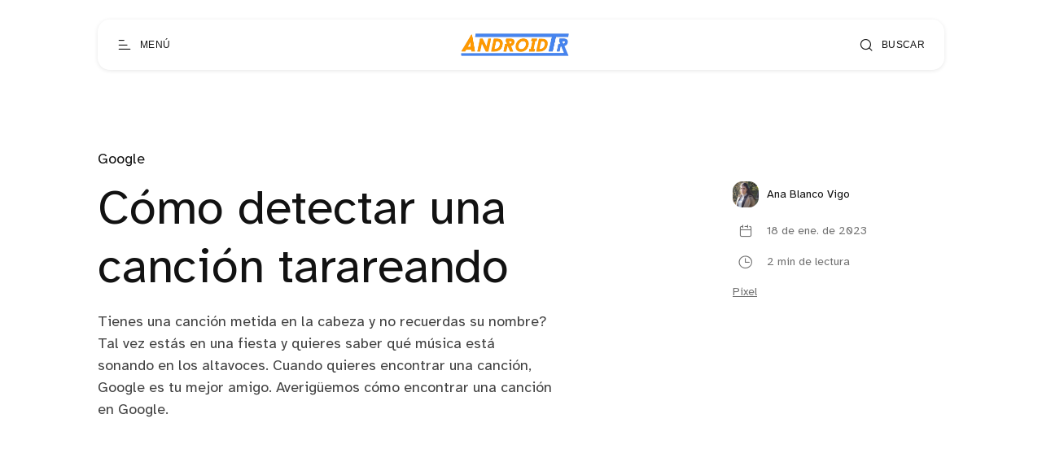

--- FILE ---
content_type: text/html; charset=utf-8
request_url: https://androidtr.es/como-detectar-una-cancion-tarareando/
body_size: 9649
content:
<!DOCTYPE html>
<html lang="es">

<head>
  <meta charset="utf-8" />
  <meta http-equiv="X-UA-Compatible" content="IE=edge" />

  <title>Cómo detectar una canción tarareando</title>
  <meta name="HandheldFriendly" content="True" />
  <meta name="viewport" content="width=device-width, initial-scale=1.0" />

  <link rel="preload" href="/assets/css/app.css?v=950fd4aad7" as="style" />
  <link rel="preload" href="/assets/js/manifest.js?v=950fd4aad7" as="script" />
  <link rel="preload" href="/assets/js/vendor.js?v=950fd4aad7" as="script" />
  <link rel="preload" href="/assets/js/app.js?v=950fd4aad7" as="script" />

    <link rel="preload" href="/assets/css/post.css?v=950fd4aad7" as="style" />
  <link rel="preload" href="/assets/css/post-2.css?v=950fd4aad7" as="style" />

    <link rel="preload" href="/assets/vendor/lightgallery/css/lightgallery-bundle.min.css?v=950fd4aad7" as="style" />
    <link rel="preload" href="/assets/vendor/lightgallery/css/lg-transitions.css?v=950fd4aad7" as="style" />


  <link
    rel="stylesheet"
    type="text/css"
    href="/assets/css/app.css?v=950fd4aad7"
    media="screen"
  />

<style>
.gx-content {
    position: relative;
 }

.gx-toc {
  color: var(--foreground);
}

.gx-toc > .toc-list {
    position: relative;
}

.toc-list {
    overflow: hidden;
    list-style: none;
}

.gx-toc > .toc-list:before {
    content: "Tabla de contenido:";
    font-weight: 700;
    padding-bottom: 0.5em;
    display: block;
}

.toc-list-item {
  padding-top: 5px
}

.toc-link::before {
  display: none!important;
}

a.toc-link {
  font-weight: 200;
}

a.toc-link:hover {
  font-weight: 400;
}

a.toc-link.is-active-link {
  font-weight: 600;
}

@media only screen and (min-width: 64rem) {
  .gx-sticky-sidebar {
      padding-left: var(--spacing-s);
      padding-right: var(--spacing-s);
  }
}

@media only screen and (min-width: 45rem) {
  .gx-sticky-sidebar {
      padding: 6.25rem var(--spacing-m) 0 var(--spacing-m);
  }
}

.gx-sticky-sidebar {
  padding: var(--spacing-l) var(--spacing-s) 0 var(--spacing-s);
  max-width: var(--max-width-post-container);
  margin: 0 auto;
}

@media (max-width: 1300px) {
  .gx-toc {
      background-color: var(--card-background);
    filter: var(--card-drop-shadow);
    padding: 20px;
    border-radius: var(--border-radius-m);
  }
}

@media (min-width: 1300px) {
  .gx-sticky-sidebar {
    padding: 0;
    position: absolute; 
    top: 0;
    bottom: 0;
    grid-column: wide-start / main-start; /* Place the TOC to the left of the content */
  }
  
  .gx-toc {
    position: sticky; /* On larger screens, TOC will stay in the same spot on the page */
    top: 4vmin;
    margin-left: 40px;
    padding-top: 100px;
    max-width: calc((100vw - var(--max-width-post-container))/2 - 100px);
  }
}

.gx-toc .is-active-link::before {
    /*background-color: var(--ghost-accent-color);*/ /* Defines TOC   accent color based on Accent color set in Ghost Admin */
} 
</style>

    <link
    rel="stylesheet"
    type="text/css"
    href="/assets/css/post.css?v=950fd4aad7"
    media="screen"
  />
  <link
    rel="stylesheet"
    type="text/css"
    href="/assets/css/post-2.css?v=950fd4aad7"
    media="screen"
  />

    <link
      rel="stylesheet"
      type="text/css"
      href="/assets/vendor/lightgallery/css/lightgallery-bundle.min.css?v=950fd4aad7"
      media="screen"
    />
    <link
      rel="stylesheet"
      type="text/css"
      href="/assets/vendor/lightgallery/css/lg-transitions.css?v=950fd4aad7"
      media="screen"
    />

    <style>
      .lg-outer .lg-item:not(.lg-start-end-progress),
      .lg-comment-box .fb-comments {
        background-image: url(/assets/vendor/lightgallery/images/loading.gif?v=950fd4aad7);
      }
    </style>


  <link
    rel="stylesheet"
    type="text/css"
    href="https://cdnjs.cloudflare.com/ajax/libs/tocbot/4.12.3/tocbot.css"
    media="screen"
  />


  <meta name="description" content="Tienes una canción metida en la cabeza y no recuerdas su nombre? Tal vez estás en una fiesta y quieres saber qué música está sonando en los altavoces. Cuando quieres encontrar una canción, Google es tu mejor amigo. Averigüemos cómo encontrar una canción en Google.">
    <link rel="icon" href="https://images.devtr.es/@atr/size/w256h256/2022/11/icon.png" type="image/png">
    <link rel="canonical" href="https://androidtr.es/como-detectar-una-cancion-tarareando/">
    <meta name="referrer" content="no-referrer-when-downgrade">
    
    <meta property="og:site_name" content="AndroidTR">
    <meta property="og:type" content="article">
    <meta property="og:title" content="Cómo detectar una canción tarareando">
    <meta property="og:description" content="Tienes una canción metida en la cabeza y no recuerdas su nombre? Tal vez estás en una fiesta y quieres saber qué música está sonando en los altavoces. Cuando quieres encontrar una canción, Google es tu mejor amigo. Averigüemos cómo encontrar una canción en Google.">
    <meta property="og:url" content="https://androidtr.es/como-detectar-una-cancion-tarareando/">
    <meta property="og:image" content="https://images.unsplash.com/photo-1470225620780-dba8ba36b745?crop&#x3D;entropy&amp;cs&#x3D;tinysrgb&amp;fit&#x3D;max&amp;fm&#x3D;jpg&amp;ixid&#x3D;MnwxMTc3M3wwfDF8c2VhcmNofDF8fG11c2ljfGVufDB8fHx8MTY3Mzg2NjcyOA&amp;ixlib&#x3D;rb-4.0.3&amp;q&#x3D;80&amp;w&#x3D;2000">
    <meta property="article:published_time" content="2023-01-18T15:30:51.000Z">
    <meta property="article:modified_time" content="2023-01-18T15:30:51.000Z">
    <meta property="article:tag" content="Google">
    <meta property="article:tag" content="Pixel">
    
    <meta name="twitter:card" content="summary_large_image">
    <meta name="twitter:title" content="Cómo detectar una canción tarareando">
    <meta name="twitter:description" content="Tienes una canción metida en la cabeza y no recuerdas su nombre? Tal vez estás en una fiesta y quieres saber qué música está sonando en los altavoces. Cuando quieres encontrar una canción, Google es tu mejor amigo. Averigüemos cómo encontrar una canción en Google.">
    <meta name="twitter:url" content="https://androidtr.es/como-detectar-una-cancion-tarareando/">
    <meta name="twitter:image" content="https://images.unsplash.com/photo-1470225620780-dba8ba36b745?crop&#x3D;entropy&amp;cs&#x3D;tinysrgb&amp;fit&#x3D;max&amp;fm&#x3D;jpg&amp;ixid&#x3D;MnwxMTc3M3wwfDF8c2VhcmNofDF8fG11c2ljfGVufDB8fHx8MTY3Mzg2NjcyOA&amp;ixlib&#x3D;rb-4.0.3&amp;q&#x3D;80&amp;w&#x3D;2000">
    <meta name="twitter:label1" content="Written by">
    <meta name="twitter:data1" content="Ana Blanco Vigo">
    <meta name="twitter:label2" content="Filed under">
    <meta name="twitter:data2" content="Google, Pixel">
    <meta name="twitter:site" content="@AndroidTR_es">
    <meta property="og:image:width" content="1200">
    <meta property="og:image:height" content="800">
    
    <script type="application/ld+json">
{
    "@context": "https://schema.org",
    "@type": "Article",
    "publisher": {
        "@type": "Organization",
        "name": "AndroidTR",
        "url": "https://androidtr.es/",
        "logo": {
            "@type": "ImageObject",
            "url": "https://images.devtr.es/@atr/2022/11/logo-2.png"
        }
    },
    "author": {
        "@type": "Person",
        "name": "Ana Blanco Vigo",
        "image": {
            "@type": "ImageObject",
            "url": "https://secure.gravatar.com/avatar/c79ae0f3fccad4f0d54e77872bc2a70e?s=512&d=mm&r=g",
            "width": 512,
            "height": 512
        },
        "url": "https://androidtr.es/author/ana/",
        "sameAs": []
    },
    "headline": "Cómo detectar una canción tarareando",
    "url": "https://androidtr.es/como-detectar-una-cancion-tarareando/",
    "datePublished": "2023-01-18T15:30:51.000Z",
    "dateModified": "2023-01-18T15:30:51.000Z",
    "image": {
        "@type": "ImageObject",
        "url": "https://images.unsplash.com/photo-1470225620780-dba8ba36b745?crop=entropy&cs=tinysrgb&fit=max&fm=jpg&ixid=MnwxMTc3M3wwfDF8c2VhcmNofDF8fG11c2ljfGVufDB8fHx8MTY3Mzg2NjcyOA&ixlib=rb-4.0.3&q=80&w=2000",
        "width": 1200,
        "height": 800
    },
    "keywords": "Google, Pixel",
    "description": "Tienes una canción metida en la cabeza y no recuerdas su nombre? Tal vez estás en una fiesta y quieres saber qué música está sonando en los altavoces. Cuando quieres encontrar una canción, Google es tu mejor amigo. Averigüemos cómo encontrar una canción en Google.\n",
    "mainEntityOfPage": "https://androidtr.es/como-detectar-una-cancion-tarareando/"
}
    </script>

    <meta name="generator" content="Ghost 6.0">
    <link rel="alternate" type="application/rss+xml" title="AndroidTR" href="https://androidtr.es/rss/">
    
    <script defer src="https://cdn.jsdelivr.net/ghost/sodo-search@~1.8/umd/sodo-search.min.js" data-key="0a41bab3b11d10e94453355b62" data-styles="https://cdn.jsdelivr.net/ghost/sodo-search@~1.8/umd/main.css" data-sodo-search="https://androidtr.es/" data-locale="es" crossorigin="anonymous" type="ebccca42c30d4bce12b4bc1c-text/javascript"></script>
    
    <link href="https://androidtr.es/webmentions/receive/" rel="webmention">
    <script defer src="/public/cards.min.js?v=950fd4aad7" type="ebccca42c30d4bce12b4bc1c-text/javascript"></script><style>:root {--ghost-accent-color: #ec8e02;}</style>
    <link rel="stylesheet" type="text/css" href="/public/cards.min.css?v=950fd4aad7">
    <!--CODE FOR UMAMI ANALYTICS-->
<script async defer data-website-id="2e1c7ece-2213-4801-80d0-c0a804476975" src="https://analytics.devtr.es/umami.js" type="ebccca42c30d4bce12b4bc1c-text/javascript"></script>
<!--END FOR CODE FOR UMAMI ANALYTICS-->

<!--CODE FOR PLAUSIBLE ANALYTICS-->
<script defer data-domain="androidtr.es" src="https://data.devtr.es/js/script.js" type="ebccca42c30d4bce12b4bc1c-text/javascript"></script>
<!--END FOR CODE FOR PLAUSIBLE ANALYTICS-->


<!--CODE FOR AdSense Auto-ads-->
<script async src="https://pagead2.googlesyndication.com/pagead/js/adsbygoogle.js?client=ca-pub-9700692024510750" crossorigin="anonymous" type="ebccca42c30d4bce12b4bc1c-text/javascript"></script>
<!--END FOR CODE FOR AdSense Auto-ads-->

<!--CODE FOR ONESIGNAL-->
<script src="https://cdn.onesignal.com/sdks/OneSignalSDK.js" async="" type="ebccca42c30d4bce12b4bc1c-text/javascript"></script>
<script type="ebccca42c30d4bce12b4bc1c-text/javascript">
  window.OneSignal = window.OneSignal || [];
  OneSignal.push(function() {
    OneSignal.init({
      appId: "f0d73c3d-0e97-4f6c-8d64-5d2a6a40ca7e",
      safari_web_id: "web.onesignal.auto.67f7c7cd-fb70-49d1-aa8c-90d60d7056be",
      notifyButton: {
        enable: false,
      },
        
      promptOptions: {
      slidedown: {
        prompts: [
          {
            type: "push", // current types are "push" & "category"
            autoPrompt: true,
            text: {
              /* limited to 90 characters */
              actionMessage: "¿Te gustaría recibir notificaciones con las últimas noticias y ofertas? ¡Es gratis!",
              /* acceptButton limited to 15 characters */
              acceptButton: "Permitir",
              /* cancelButton limited to 15 characters */
              cancelButton: "Cancelar"
            },
            delay: {
              pageViews: 1,
              timeDelay: 10
            }
          }
        ]
      }
    }
        
    });
  });
   
</script>
<!--END FOR CODE FOR ONESIGNAL-->

<!--CODE FOR THE FONTS-->
<!--
<link rel="preconnect" href="https://fonts.googleapis.com">
<link rel="preconnect" href="https://fonts.gstatic.com" crossorigin>
<link href="https://fonts.googleapis.com/css2?family=Montserrat&display=swap" rel="stylesheet">
<link href="https://fonts.googleapis.com/css2?family=Noto+Sans&display=swap" rel="stylesheet">


<style>
    div, p, span, body {
        font-family: 'Noto sans', sans-serif;
    }
    h1, h2, h3, h4, h5, h6 {
        font-family: 'Montserrat', sans-serif;
    }
</style>
-->
<!--END FOR CODE FOR THE FONTS-->

  <style>
    :root {
      --accent-color: var(--ghost-accent-color);
    }
  </style>
    <style>
      [theme-mode="dark"] {
        --accent-color: #7209b7;
      }
    </style>


    <style>
      :root {
        --hide-post-card-overlay: 0;
      }
    </style>

  <style>
    /* These font-faces are here to make fonts work if the Ghost instance is installed in a subdirectory */

    /* Atkinson Hyperlegible Regular */
    @font-face {
      font-family: 'Atkinson Hyperlegible';
      font-style: normal;
      font-weight: normal;
      font-display: swap;
      src: local('Atkinson Hyperlegible Regular'), local('AtkinsonHyperlegible-Regular'),
      url("/assets/fonts/atkinson/Atkinson-Hyperlegible-Regular-102.woff2?v=950fd4aad7") format('woff2'),
      url("/assets/fonts/atkinson/Atkinson-Hyperlegible-Regular-102.woff?v=950fd4aad7") format('woff');
    }

    /* Atkinson Hyperlegible Italic */
    @font-face {
      font-family: 'Atkinson Hyperlegible';
      font-style: italic;
      font-weight: normal;
      font-display: swap;
      src: local('Atkinson Hyperlegible Italic'), local('AtkinsonHyperlegible-Italic'),
      url("/assets/fonts/atkinson/Atkinson-Hyperlegible-Italic-102.woff2?v=950fd4aad7") format('woff2'),
      url("/assets/fonts/atkinson/Atkinson-Hyperlegible-Italic-102.woff?v=950fd4aad7") format('woff');
    }

    /* Atkinson Hyperlegible Bold */
    @font-face {
      font-family: 'Atkinson Hyperlegible';
      font-style: normal;
      font-weight: bold;
      font-display: swap;
      src: local('Atkinson Hyperlegible Bold'), local('AtkinsonHyperlegible-Bold'),
      url("/assets/fonts/atkinson/Atkinson-Hyperlegible-Bold-102.woff2?v=950fd4aad7") format('woff2'),
      url("/assets/fonts/atkinson/Atkinson-Hyperlegible-Bold-102.woff?v=950fd4aad7") format('woff');
    }

    /* Atkinson Hyperlegible Bold Italic */
    @font-face {
      font-family: 'Atkinson Hyperlegible';
      font-style: italic;
      font-weight: bold;
      font-display: swap;
      src: local('Atkinson Hyperlegible Bold Italic'), local('AtkinsonHyperlegible-BoldItalic'),
      url("/assets/fonts/atkinson/Atkinson-Hyperlegible-BoldItalic-102.woff2?v=950fd4aad7") format('woff2'),
      url("/assets/fonts/atkinson/Atkinson-Hyperlegible-BoldItalic-102.woff?v=950fd4aad7") format('woff');
    }

    /* Galerie Iconfont */
    @font-face {
      font-family: 'Galerie';
      font-weight: normal;
      font-style: normal;
      font-display: swap;
      src: url("/assets/fonts/galerie/Galerie.eot?v=950fd4aad7");
      src: url("/assets/fonts/galerie/Galerie.eot?v=950fd4aad7") format('embedded-opentype'),
      url("/assets/fonts/galerie/Galerie.woff2?v=950fd4aad7") format('woff2'),
      url("/assets/fonts/galerie/Galerie.woff?v=950fd4aad7") format('woff'),
      url("/assets/fonts/galerie/Galerie.ttf?v=950fd4aad7") format('truetype'),
      url("/assets/fonts/galerie/Galerie.svg?v=950fd4aad7") format('svg');
    }
  </style>

  <script type="ebccca42c30d4bce12b4bc1c-text/javascript">
    const ghostHost = 'https://androidtr.es';
  </script>


    <script type="ebccca42c30d4bce12b4bc1c-text/javascript">
      const nativeSearchEnabled = true;
    </script>



  <script type="ebccca42c30d4bce12b4bc1c-text/javascript">
    if (typeof Storage !== 'undefined') {
      const savedThemeMode = localStorage.getItem('galerie-theme-mode');
      const html = document.querySelector('html');

      if (savedThemeMode && savedThemeMode !== 'system') {
        html.setAttribute('theme-mode', savedThemeMode);
      } else {
        const isSystemDark = window.matchMedia
          && window.matchMedia('(prefers-color-scheme: dark)').matches;
        const themeMode = isSystemDark ? 'dark' : 'light';

        html.setAttribute('theme-mode', themeMode);
      }
    }
  </script>
</head>

<body class="post-template tag-google tag-pixel">
  
<header class="g-header js-header" x-data>
  <button
    class="g-header-button no-appearance focusable content-centered"
    aria-label="Abrir menú"
    @click="$dispatch('open-menu')"
  >
    <span
      class="g-header-button__icon icon-menu-scale"
      aria-hidden="true"
    ></span>
    <span class="g-header-button__label">Menú</span>
  </button>
  
<a
  href="https://androidtr.es"
  class="g-logo in-header"
  title="AndroidTR"
>
    <img
      data-src="https://images.devtr.es/@atr/2022/11/logo-2.png"
      alt=""
      width="80"
      height="30"
      class=" lazy"
    >
</a>
  <button
    class="g-header-button no-appearance focusable content-centered"
    aria-label="Abrir búsqueda"
      data-ghost-search
  >
    <span
      class="g-header-button__icon icon-search"
      aria-hidden="true"
    ></span>
    <span class="g-header-button__label">Buscar</span>
  </button>
</header>

  
<div
  x-data="menu()"
  class="g-drawer in-menu"
  :class="{
    'open': isMenuOpen(),
    'visible': isMenuAccessible(),
    'invisible': !isMenuAccessible() 
  }"
  @open-menu.window="openMenu()"
  @keyup.escape.window="closeMenu()"
  @keydown.window="moveFocus()"
>
  <div class="g-drawer__backdrop" @click="closeMenu()"></div>
  <div class="g-drawer__content">
    <div class="g-drawer__header js-menu-item-animate">
      
<a
  href="https://androidtr.es"
  class="g-logo in-drawer"
  title="AndroidTR"
>
    <img
      data-src="https://images.devtr.es/@atr/2022/11/logo-2.png"
      alt=""
      width="80"
      height="30"
      class=" lazy"
    >
</a>
      <button
        class="g-header-button no-appearance focusable content-centered"
        aria-label="Cerrar menú"
        x-ref="close_menu"
        @click="closeMenu()"
      >
        <span
          class="g-header-button__icon icon-cancel"
          aria-hidden="true"
        ></span>
        <span class="g-header-button__label">Cerrar</span>
      </button>
    </div>
    <div class="g-drawer__body">
      <div class="g-menu-navigation">
        <nav
          aria-label="Navegación principal en menú"
          class="js-menu-item-animate"
        >
          <ul>
            
    <li>
      <a
        href="https://androidtr.es/"
        class="nav-home"
      >
        Home
      </a>
    </li>
    <li>
      <a
        href="https://androidtr.es/sobre/"
        class="nav-sobre-nosotros"
      >
        Sobre nosotros
      </a>
    </li>
    <li>
      <a
        href="https://androidtr.es/media-kit/"
        class="nav-media-kit"
      >
        Media kit
      </a>
    </li>
    <li>
      <a
        href="https://androidtr.es/contacto/"
        class="nav-contacto"
      >
        Contacto
      </a>
    </li>

          </ul>
        </nav>
        <nav
          aria-label="Menú secundario en menú"
          class="js-menu-item-animate"
        >
          <ul>
            
    <li class="nav-autores">
      <a href="https://androidtr.es/authors/">
        Autores
      </a>
    </li>
    <li class="nav-etiquetas">
      <a href="https://androidtr.es/tags/">
        Etiquetas
      </a>
    </li>
    <li class="nav-condiciones-de-uso">
      <a href="https://androidtr.es/condiciones-de-uso/">
        Condiciones de uso
      </a>
    </li>

          </ul>
        </nav>
      </div>
      <div class="g-menu-account js-menu-item-animate">
        <div class="g-theme-toggle ">
          <button
            class="g-theme-toggle__button light active no-appearance focusable"
            :class="{active: savedThemeMode === 'light'}"
            @click="setThemeMode('light')"
          >
            <span
              class="icon-sun-light g-theme-toggle__button__icon"
              aria-hidden="true"
            ></span>
            <span class="g-theme-toggle__button__label">
              Claro
            </span>
          </button>
          <button
            class="g-theme-toggle__button dark no-appearance focusable"
            :class="{active: savedThemeMode === 'dark'}"
            @click="setThemeMode('dark')"
          >
            <span
              class="icon-half-moon g-theme-toggle__button__icon"
              aria-hidden="true"
            ></span>
            <span class="g-theme-toggle__button__label">
              Oscuro
            </span>
          </button>
          <button
            class="g-theme-toggle__button system no-appearance focusable"
            :class="{active: savedThemeMode === 'system'}"
            @click="setThemeMode('system')"
          >
            <span
              class="icon-modern-tv g-theme-toggle__button__icon"
              aria-hidden="true"
            ></span>
            <span class="g-theme-toggle__button__label">
              Sistema
            </span>
          </button>
        </div>
      </div>
    </div>
    <div class="g-drawer__footer js-menu-item-animate">
      <nav
        class="g-drawer__social"
        aria-label="Enlaces sociales en menú"
      >
        
<ul class="g-social-list">
  <li>
    <a
      href="https://x.com/AndroidTR_es"
      target="_blank"
      rel="noopener"
    >
      <span class="icon-x" aria-hidden="true"></span>
      <span class="sr-only">Twitter</span>
    </a>
  </li>
  <li>
    <a
      href="https://androidtr.es/rss"
      target="_blank"
      rel="noopener"
    >
      <span class="icon-rss-feed-squared" aria-hidden="true"></span>
      <span class="sr-only">RSS</span>
    </a>
  </li>
</ul>
      </nav>
      <p class="g-footer-copyright in-menu">
          <span>AndroidTR &copy; 2026</span>
          <span>
            Orgullosamente publicado con <a href="https://ghost.org">Ghost</a>
          </span>
      </p>
    </div>
  </div>
</div>

<script type="ebccca42c30d4bce12b4bc1c-text/javascript">
  function menu() {
    return {
      showMenu: false,
      accessible: false,
      firstFocusableElement: null,
      lastFocusableElement: null,
      bodyElement: null,
      savedThemeMode: 'system',
      init() {
        this.initThemeMode()
        const focusableElements = this.$el.querySelectorAll('a[href], button')
        this.bodyElement = document.querySelector('body')
        this.firstFocusableElement = focusableElements[0]
        this.lastFocusableElement = focusableElements[focusableElements.length - 1]
      },
      openMenu() {
        const self = this
        self.$dispatch('drawer-opened', { drawer: 'menu' })
        this.showMenu = true
        this.accessible = true
        this.bodyElement.classList.add('no-scroll-y')

        setTimeout(function() {
          self.$refs.close_menu.focus()
        }, 200)
      },
      closeMenu() {
        this.showMenu = false
        this.bodyElement.classList.remove('no-scroll-y')

        setTimeout(function() {
          this.accessible = false
        }, 400)
      },
      isMenuOpen() {
        return this.showMenu == true
      },
      isMenuAccessible() {
        return this.accessible == true
      },
      moveFocus() {
        if (
          this.$event.target === this.lastFocusableElement &&
          this.$event.key === 'Tab' &&
          !this.$event.shiftKey
        ) {
          this.$event.preventDefault()
          this.firstFocusableElement.focus()
        } else if (
          this.$event.target === this.firstFocusableElement &&
          this.$event.key === 'Tab' &&
          this.$event.shiftKey
        ) {
          this.$event.preventDefault()
          this.lastFocusableElement.focus()
        }
      },
      initThemeMode() {
        this.savedThemeMode = this.getThemeMode()
        this.setThemeMode(this.savedThemeMode)

        if (window.matchMedia) {
          window.matchMedia('(prefers-color-scheme: dark)')
            .addEventListener('change', this.updateSystemTheme.bind(this))
        }
      },
      updateSystemTheme() {
        if (this.savedThemeMode !== 'system') {
          return
        }

        if (this.isSystemDark()) {
          this.setThemeMode('dark', false)
        } else {
          this.setThemeMode('light', false)
        }
      },
      isSystemDark() {
        return window.matchMedia
          && window.matchMedia('(prefers-color-scheme: dark)').matches
      },
      setThemeMode(mode, saveTheme = true) {
        const html = document.querySelector('html')
        html.setAttribute('theme-mode', mode)

        if (saveTheme) {
          this.savedThemeMode = mode

          if (mode === 'system') {
            this.updateSystemTheme()
          }

          localStorage.setItem('galerie-theme-mode', mode)
        }

        this.rerenderGhostIframes()
      },
      getThemeMode() {
        const localValue = localStorage.getItem('galerie-theme-mode')

        if (!localValue) {
          return 'system'
        }

        return localValue
      },
      rerenderGhostIframes() {
        const comments = document.querySelector('.js-comments > div > iframe')

        if (comments) {
          comments.contentDocument.location.reload(true)
        }
      }
    }
  }
</script>


  <div
    class="g-load-transition__container fade-up"
  >
    



<div class="g-main-container">
  <main role="main">
      <article>
        
<header
  clasS="g-post-header "
>
  <div class="g-wrapper">
        <a href="https://androidtr.es/tag/google/" class="g-post-header__primary-tag">
          Google
        </a>
    <div
      class="g-post-header__container "
    >
      <div
        class="g-post-header__main in-post has-excerpt"
      >
        <h1 class="g-post-header__title">Cómo detectar una canción tarareando</h1>
          <p class="g-post-header__excerpt">Tienes una canción metida en la cabeza y no recuerdas su nombre? Tal vez estás en una fiesta y quieres saber qué música está sonando en los altavoces. Cuando quieres encontrar una canción, Google es tu mejor amigo. Averigüemos cómo encontrar una canción en Google.
</p>
      </div>
        <div class="g-post-header__metas">
              <a href="https://androidtr.es/author/ana/" class="g-post-header__author">
                <span class="g-post-header__author__avatar">
                    <span>
                      <img
                        src="https://secure.gravatar.com/avatar/c79ae0f3fccad4f0d54e77872bc2a70e?s&#x3D;512&amp;d&#x3D;mm&amp;r&#x3D;g"
                        width="32"
                        height="32"
                        alt=""
                      >
                    </span>
                </span>
                <span class="g-post-header__author__name">
                  Ana Blanco Vigo
                </span>
              </a>
          <div
            class="g-post-header__time spacing "
          >
            <div class="g-post-header__time__item">
              <div class="g-post-header__time__item__icon">
                <div>
                  <span class="icon-calendar" aria-hidden="true"></span>
                </div>
              </div>
              <span class="g-post-header__time__item__label">
                18 de ene. de 2023
              </span>
            </div>
              <div class="g-post-header__time__item">
                <div class="g-post-header__time__item__icon">
                  <div>
                    <span
                      class="icon-clock-outline"
                      aria-hidden="true"
                    ></span>
                  </div>
                </div>
                <span class="g-post-header__time__item__label">
                  2 min de lectura
                </span>
              </div>
          </div>
            <div class="g-post-header__tags">
              <a href="/tag/pixel/">Pixel</a>
            </div>
        </div>
    </div>
  </div>
</header>
  <div class="g-post-header__image">
    <figure>
      <img
        data-src="https://images.unsplash.com/photo-1470225620780-dba8ba36b745?crop&#x3D;entropy&amp;cs&#x3D;tinysrgb&amp;fit&#x3D;max&amp;fm&#x3D;webp&amp;ixid&#x3D;MnwxMTc3M3wwfDF8c2VhcmNofDF8fG11c2ljfGVufDB8fHx8MTY3Mzg2NjcyOA&amp;ixlib&#x3D;rb-4.0.3&amp;q&#x3D;80&amp;w&#x3D;1000"
        data-srcset="
          https://images.unsplash.com/photo-1470225620780-dba8ba36b745?crop&#x3D;entropy&amp;cs&#x3D;tinysrgb&amp;fit&#x3D;max&amp;fm&#x3D;webp&amp;ixid&#x3D;MnwxMTc3M3wwfDF8c2VhcmNofDF8fG11c2ljfGVufDB8fHx8MTY3Mzg2NjcyOA&amp;ixlib&#x3D;rb-4.0.3&amp;q&#x3D;80&amp;w&#x3D;500 500w,
          https://images.unsplash.com/photo-1470225620780-dba8ba36b745?crop&#x3D;entropy&amp;cs&#x3D;tinysrgb&amp;fit&#x3D;max&amp;fm&#x3D;webp&amp;ixid&#x3D;MnwxMTc3M3wwfDF8c2VhcmNofDF8fG11c2ljfGVufDB8fHx8MTY3Mzg2NjcyOA&amp;ixlib&#x3D;rb-4.0.3&amp;q&#x3D;80&amp;w&#x3D;1000 1000w,
          https://images.unsplash.com/photo-1470225620780-dba8ba36b745?crop&#x3D;entropy&amp;cs&#x3D;tinysrgb&amp;fit&#x3D;max&amp;fm&#x3D;webp&amp;ixid&#x3D;MnwxMTc3M3wwfDF8c2VhcmNofDF8fG11c2ljfGVufDB8fHx8MTY3Mzg2NjcyOA&amp;ixlib&#x3D;rb-4.0.3&amp;q&#x3D;80&amp;w&#x3D;2000 2000w
        "
        sizes="
          (min-width: 90rem) 70vw,
          100vw
        "
        alt="Mesa de mezclas con luces de colores"
        class="lazy"
        width="1360"
        height="820"
      >
    </figure>
  </div>
        <div class="gx-content">
          <div class="gx-content-side">
            <div class="gx-sticky-sidebar">
                <div class="gx-toc">
                </div>
            </div>
          </div>
          <div
            class="g-post-content  js-post-content"
          >
          
              <p>Una canción metida en tu cabeza puede distraerte tanto, que se ha ganado el nombre de "earworm". Una canción o melodía pegadiza que se te queda grabada en la cabeza, y no hay mejor manera de deshacerte de ella que repitiéndola una y otra vez. Pero, para ello, primero tienes que encontrar el nombre de la canción, y ahí es donde Google puede ser tu amigo omnisciente. A continuación te mostramos las diferentes formas en las que puedes utilizar Google para encontrar una canción.</p><h2 id="utiliza-el-asistente-de-google-para-encontrar-una-canci%C3%B3n">Utiliza el Asistente de Google para encontrar una canción</h2><p>Una de las muchas utilidades de Google Assistant es que puedes usarlo para identificar canciones. Si no tienes un teléfono Pixel, la forma más fácil de encontrar una canción que esté sonando a tu alrededor es usar Google Assistant.</p><p>Solo tienes que decir: "Ok Google, ¿Qué canción es esta?", y encontrará la canción por ti. También puedes tararear, silbar o cantar la melodía de una canción para encontrarla.</p><p>También puedes utilizar la app o el widget de Google en tu teléfono para encontrar una canción. La aplicación viene preinstalada en tu dispositivo Android, por lo que no tienes que instalar una aplicación adicional para identificar canciones. Para encontrar una canción con Google, toca el icono del micrófono y haz clic en el botón Buscar una canción para identificar las canciones que suenan cerca de ti. También puedes tararear o silbar una melodía para encontrar la canción.</p><h2 id="utiliza-la-funci%C3%B3n-now-playing-en-los-dispositivos-google-pixel">Utiliza la función Now Playing en los dispositivos Google Pixel</h2><p>Con los Google Pixel 2 y Pixel 2 XL, Google lanzó una función, Now Playing que identifica las canciones que se reproducen en segundo plano comparándolas con una base de datos de canciones sin conexión descargada en el teléfono. La función recibió varias actualizaciones a lo largo de los años. Y si tienes la suerte de tener un  teléfono Pixel, puede identificar casi cualquier canción que se reproduzca en segundo plano y mostrarla silenciosamente en la pantalla de bloqueo de tu teléfono Pixel.</p><p>Puedes activarla si no está activada por defecto en tu teléfono.</p><!--kg-card-begin: markdown--><ul>
<li>
<p><strong>Ve a Ajustes &gt; Sonidos y vibración &gt; Reproducción en curso</strong><br>
<img src="https://images.devtr.es/@atr/2023/01/F74508C4-03E9-4A0D-9CF5-E1F501D562E3.jpeg"
   alt="Configuración de la aplicación"/></p>
</li>
<li>
<p><strong>Activa el toggle para la opción Identificar canciones que se reproducen cerca</strong><br>
<img src="https://images.devtr.es/@atr/2023/01/8B7DD0E0-8379-4049-A61A-C4D0E3D38931.jpeg"
   alt="Configuración de la aplicación"/></p>
</li>
</ul>
<!--kg-card-end: markdown--><p>Ahora, cuando suene una canción a tu alrededor, verás su nombre en la pantalla de bloqueo de tu dispositivo Pixel. Solo tienes que tocar el nombre de la canción para obtener más detalles. Cuando amplíes los detalles, Google añadirá automáticamente la canción a su lista de historial de reproducciones en curso para que no la olvides.</p><p>Ahora que has encontrado esa canción que se te ha quedado grabada en la cabeza, es hora de ponerla a todo volumen y disfrutar de ella.</p>
          </div>
        </div>
      </article>
      
<section class="g-share " x-data="sharePost()">
  <div class="g-share__wrapper">
    <div class="g-share__container">
      <ul class="g-share__list">
        <li>
          <a
            href="https://twitter.com/intent/tweet?text=C%C3%B3mo%20detectar%20una%20canci%C3%B3n%20tarareando&url=https://androidtr.es/como-detectar-una-cancion-tarareando/"
            target="_blank"
            rel="noopener"
            aria-label="Compartir en Twitter"
            class="g-share__button focusable"
          >
            <span class="icon-x" aria-hidden="true"></span>
          </a>
        </li>
        <li>
          <a
            href="https://www.facebook.com/sharer/sharer.php?u=https://androidtr.es/como-detectar-una-cancion-tarareando/"
            target="_blank"
            rel="noopener"
            aria-label="Compartir en Facebook"
            class="g-share__button focusable"
          >
            <span class="icon-facebook-squared" aria-hidden="true"></span>
          </a>
        </li>
        <li>
          <a
            href="https://www.linkedin.com/sharing/share-offsite/?url=https://androidtr.es/como-detectar-una-cancion-tarareando/"
            target="_blank"
            rel="noopener"
            aria-label="Compartir en Linkedin"
            class="g-share__button focusable"
          >
            <span class="icon-linkedin" aria-hidden="true"></span>
          </a>
        </li>
        <li>
          <button
            class="g-share__button focusable"
            aria-label="Copiar enlace"
            @click="copyLink('https://androidtr.es/como-detectar-una-cancion-tarareando/')"
          >
            <span
              x-show="!linkCopied"
              x-transition:enter.duration.200ms
              class="icon-link"
              aria-hidden="true"
            ></span>
            <span
              x-show="linkCopied"
              x-transition:enter.duration.200ms
              x-cloak
              class="icon-check-circled-outline"
              aria-hidden="true"
            ></span>
          </button>
        </li>
      </ul>
    </div>
  </div>
</section>

<script type="ebccca42c30d4bce12b4bc1c-text/javascript">
  function sharePost() {
    return {
      linkCopied: false,
      copyLink(url) {
        const self = this
        navigator.clipboard.writeText(url)
          .then(() => {
            self.linkCopied = true
            setTimeout(() => {
              self.linkCopied = false
            }, 3000)
          })
      }
    }
  }
</script>
      


      
<section class="g-post-nav">
  <div class="g-post-nav__wrapper">
      <div class="g-post-nav__item next">
        <span class="g-post-nav__label">Siguiente</span>
        <a href="/deezer-pandora-compatibilidad-fitbit/" class="g-post-nav__link">
          <span class="g-post-nav__title">Deezer y Pandora dejarán pronto de ser compatibles en los dispositivos Fitbit</span>
          <svg
            xmlns="http://www.w3.org/2000/svg"
            width="20"
            height="38"
            viewBox="0 0 20 38"
            class="g-post-nav__icon"
          >
            <polyline
              fill="none"
              stroke="#121212"
              stroke-linecap="round"
              stroke-linejoin="round"
              stroke-width="1.5"
              points="0 0 18 18 0 36"
              transform="translate(1 1)"
              class="fill"
            />
          </svg>
        </a>
      </div>
      <div class="g-post-nav__item previous">
        <span class="g-post-nav__label">Anterior</span>
        <a href="/el-futuro-entretenimiento-digital/" class="g-post-nav__link">
          <svg
            xmlns="http://www.w3.org/2000/svg"
            width="20"
            height="38"
            viewBox="0 0 20 38"
            class="g-post-nav__icon"
          >
            <polyline
              fill="none"
              stroke="#121212"
              stroke-linecap="round"
              stroke-linejoin="round"
              stroke-width="1.5"
              points="18 0 0 18 18 36"
              transform="translate(1 1)"
              class="fill"
            />
          </svg>
          <span class="g-post-nav__title">El futuro del entretenimiento digital</span>
        </a>
      </div>
  </div>
</section>
  </main>
</div>







    
<footer class="g-footer" x-data>
  <div class="g-wrapper">
    <div class="g-footer__main">
      <a href="https://androidtr.es" class="g-footer-title">AndroidTR</a>
      <button
        class="g-footer-button no-appearance focusable content-centered"
        aria-label="Abrir búsqueda"
          data-ghost-search
      >
        <span class="icon-search" aria-hidden="true"></span>
      </button>
      <div class="g-footer-navigation">
        <nav aria-label="Navegación principal en pie de página">
          <ul>
            
    <li>
      <a
        href="https://androidtr.es/"
        class="nav-home"
      >
        Home
      </a>
    </li>
    <li>
      <a
        href="https://androidtr.es/sobre/"
        class="nav-sobre-nosotros"
      >
        Sobre nosotros
      </a>
    </li>
    <li>
      <a
        href="https://androidtr.es/media-kit/"
        class="nav-media-kit"
      >
        Media kit
      </a>
    </li>
    <li>
      <a
        href="https://androidtr.es/contacto/"
        class="nav-contacto"
      >
        Contacto
      </a>
    </li>

          </ul>
        </nav>
        <nav aria-label="Menú secundario en pie de página">
          <ul>
            
    <li class="nav-autores">
      <a href="https://androidtr.es/authors/">
        Autores
      </a>
    </li>
    <li class="nav-etiquetas">
      <a href="https://androidtr.es/tags/">
        Etiquetas
      </a>
    </li>
    <li class="nav-condiciones-de-uso">
      <a href="https://androidtr.es/condiciones-de-uso/">
        Condiciones de uso
      </a>
    </li>

          </ul>
        </nav>
      </div>
    </div>
    <div class="g-footer__bottom">
      <nav class="g-footer__social" aria-label="Enlaces sociales en pie de página">
        
<ul class="g-social-list">
  <li>
    <a
      href="https://x.com/AndroidTR_es"
      target="_blank"
      rel="noopener"
    >
      <span class="icon-x" aria-hidden="true"></span>
      <span class="sr-only">Twitter</span>
    </a>
  </li>
  <li>
    <a
      href="https://androidtr.es/rss"
      target="_blank"
      rel="noopener"
    >
      <span class="icon-rss-feed-squared" aria-hidden="true"></span>
      <span class="sr-only">RSS</span>
    </a>
  </li>
</ul>
      </nav>
      <p class="g-footer-copyright">
          <span>AndroidTR &copy; 2026</span>
          <span>—</span>
          <span>
            Orgullosamente publicado con <a href="https://ghost.org">Ghost</a>
          </span>
      </p>
    </div>
  </div>
</footer>  </div>

  <div class="g-load-transition__overlay" aria-hidden="true">
    
<a
  href="https://androidtr.es"
  class="g-logo "
  title="AndroidTR"
>
    <img
      data-src="https://images.devtr.es/@atr/2022/11/logo-2.png"
      alt=""
      width="80"
      height="30"
      class=" lazy"
    >
</a>
  </div>

  <script src="/assets/js/manifest.js?v=950fd4aad7" defer type="ebccca42c30d4bce12b4bc1c-text/javascript"></script>
  <script src="/assets/js/vendor.js?v=950fd4aad7" defer type="ebccca42c30d4bce12b4bc1c-text/javascript"></script>
  <script src="/assets/js/app.js?v=950fd4aad7" defer type="ebccca42c30d4bce12b4bc1c-text/javascript"></script>

    <script defer src="/assets/js/post.js?v=950fd4aad7" type="ebccca42c30d4bce12b4bc1c-text/javascript"></script>

    <script defer src="/assets/vendor/lightgallery/js/lightgallery.min.js?v=950fd4aad7" type="ebccca42c30d4bce12b4bc1c-text/javascript"></script>
    <script defer src="/assets/vendor/lightgallery/js/plugins/lg-zoom.min.js?v=950fd4aad7" type="ebccca42c30d4bce12b4bc1c-text/javascript"></script>
    <script defer src="/assets/vendor/lightgallery/js/plugins/lg-fullscreen.min.js?v=950fd4aad7" type="ebccca42c30d4bce12b4bc1c-text/javascript"></script>
    <script defer src="/assets/js/lightbox.js?v=950fd4aad7" type="ebccca42c30d4bce12b4bc1c-text/javascript"></script>


<script src="https://cdnjs.cloudflare.com/ajax/libs/tocbot/4.12.3/tocbot.min.js" type="ebccca42c30d4bce12b4bc1c-text/javascript"></script>

<script type="ebccca42c30d4bce12b4bc1c-text/javascript">
    tocbot.init({
        // Where to render the table of contents.
        tocSelector: '.gx-toc',
        // Where to grab the headings to build the table of contents.
        contentSelector: '.gx-content',
        // Which headings to grab inside of the contentSelector element.
        headingSelector: 'h1, h2, h3, h4',
        // Ensure correct positioning
        hasInnerContainers: true,
    });
</script>

  

    <script defer src="/assets/js/post.js?v=950fd4aad7" type="ebccca42c30d4bce12b4bc1c-text/javascript"></script>

    <script defer src="/assets/vendor/lightgallery/js/lightgallery.min.js?v=950fd4aad7" type="ebccca42c30d4bce12b4bc1c-text/javascript"></script>
    <script defer src="/assets/vendor/lightgallery/js/plugins/lg-zoom.min.js?v=950fd4aad7" type="ebccca42c30d4bce12b4bc1c-text/javascript"></script>
    <script defer src="/assets/vendor/lightgallery/js/plugins/lg-fullscreen.min.js?v=950fd4aad7" type="ebccca42c30d4bce12b4bc1c-text/javascript"></script>
    <script defer src="/assets/js/lightbox.js?v=950fd4aad7" type="ebccca42c30d4bce12b4bc1c-text/javascript"></script>


<script src="/cdn-cgi/scripts/7d0fa10a/cloudflare-static/rocket-loader.min.js" data-cf-settings="ebccca42c30d4bce12b4bc1c-|49" defer></script><script defer src="https://static.cloudflareinsights.com/beacon.min.js/vcd15cbe7772f49c399c6a5babf22c1241717689176015" integrity="sha512-ZpsOmlRQV6y907TI0dKBHq9Md29nnaEIPlkf84rnaERnq6zvWvPUqr2ft8M1aS28oN72PdrCzSjY4U6VaAw1EQ==" data-cf-beacon='{"version":"2024.11.0","token":"2df543d43ca84d0d900115034358d84a","r":1,"server_timing":{"name":{"cfCacheStatus":true,"cfEdge":true,"cfExtPri":true,"cfL4":true,"cfOrigin":true,"cfSpeedBrain":true},"location_startswith":null}}' crossorigin="anonymous"></script>
</body>

</html>


--- FILE ---
content_type: text/html; charset=utf-8
request_url: https://www.google.com/recaptcha/api2/aframe
body_size: 267
content:
<!DOCTYPE HTML><html><head><meta http-equiv="content-type" content="text/html; charset=UTF-8"></head><body><script nonce="gdMxPSebkHzxLGuxoqnVdA">/** Anti-fraud and anti-abuse applications only. See google.com/recaptcha */ try{var clients={'sodar':'https://pagead2.googlesyndication.com/pagead/sodar?'};window.addEventListener("message",function(a){try{if(a.source===window.parent){var b=JSON.parse(a.data);var c=clients[b['id']];if(c){var d=document.createElement('img');d.src=c+b['params']+'&rc='+(localStorage.getItem("rc::a")?sessionStorage.getItem("rc::b"):"");window.document.body.appendChild(d);sessionStorage.setItem("rc::e",parseInt(sessionStorage.getItem("rc::e")||0)+1);localStorage.setItem("rc::h",'1769711682350');}}}catch(b){}});window.parent.postMessage("_grecaptcha_ready", "*");}catch(b){}</script></body></html>